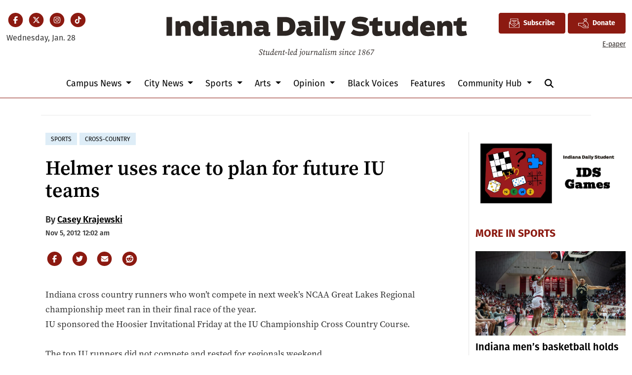

--- FILE ---
content_type: text/html; charset=utf-8
request_url: https://www.google.com/recaptcha/api2/aframe
body_size: 269
content:
<!DOCTYPE HTML><html><head><meta http-equiv="content-type" content="text/html; charset=UTF-8"></head><body><script nonce="YhXVINVEqCeHPkZ94u8INg">/** Anti-fraud and anti-abuse applications only. See google.com/recaptcha */ try{var clients={'sodar':'https://pagead2.googlesyndication.com/pagead/sodar?'};window.addEventListener("message",function(a){try{if(a.source===window.parent){var b=JSON.parse(a.data);var c=clients[b['id']];if(c){var d=document.createElement('img');d.src=c+b['params']+'&rc='+(localStorage.getItem("rc::a")?sessionStorage.getItem("rc::b"):"");window.document.body.appendChild(d);sessionStorage.setItem("rc::e",parseInt(sessionStorage.getItem("rc::e")||0)+1);localStorage.setItem("rc::h",'1769598400296');}}}catch(b){}});window.parent.postMessage("_grecaptcha_ready", "*");}catch(b){}</script></body></html>